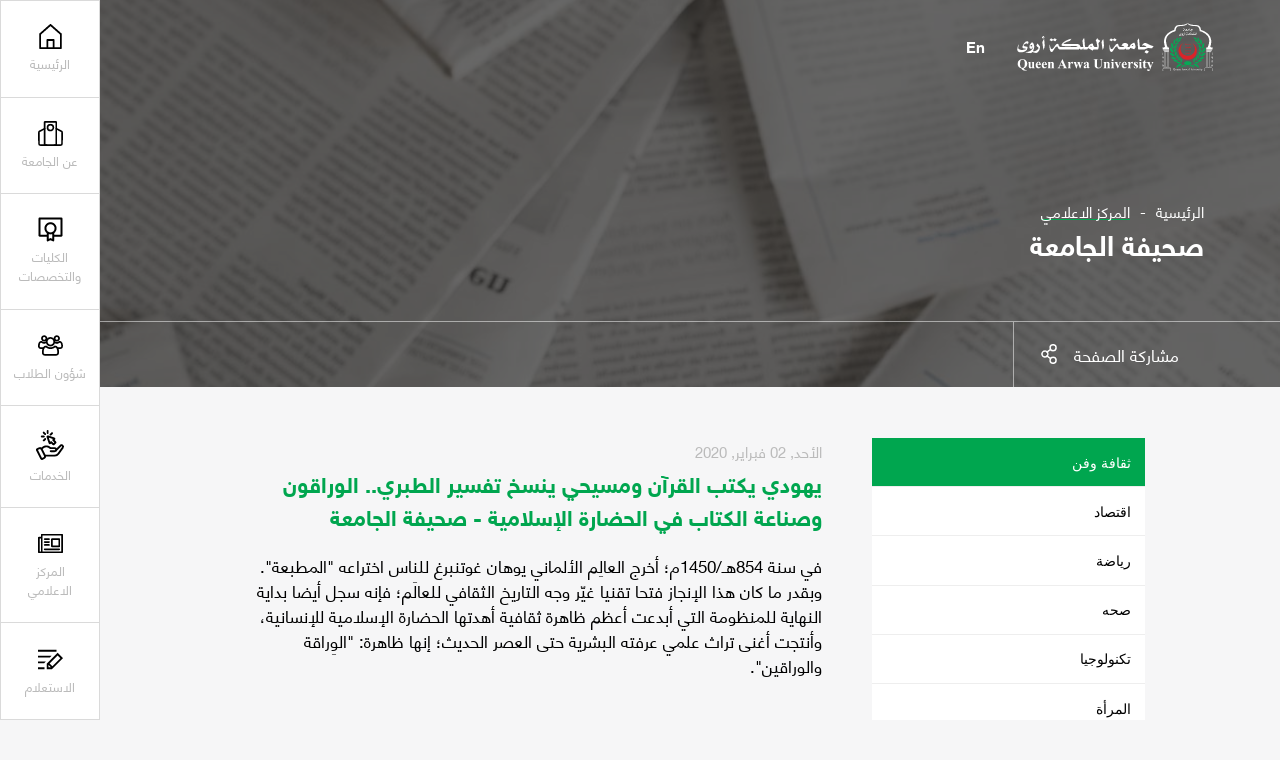

--- FILE ---
content_type: text/javascript
request_url: https://qau.edu.ye/js/app.js?v=35
body_size: 3753
content:
document.addEventListener('DOMContentLoaded', function () {
	/*var menuitem__click = $('.submenu__item'),
	$document = $(document),
	action__zone = $('.action__zone'),
	clicked = false,
	counter_uniqe = false,
	menu_tween_1= new TimelineMax({
		paused: true,
		reversed: true,
		align: 'sequence',
	});
	menuitem__click.on('click', function() {
		if(!$(this).hasClass('active')) {
			var $this = $(this),
				id = $(this).attr('data-id'),
				$cont = $('.action__item[data-id="'+id+'"]'),
				$cont_item = $('.action__item[data-id="'+id+'"] .menu-holder__list .menu-holder__item');
				menuitem__click.removeClass('active');
				$this.addClass('active');
			menu_tween_1
				.to('.action__zone', 0,{className:"+=active"})
				.to('.action__zone', .01,{autoAlpha:"1",ease:Power1.easeOut})
				.to('.menu-holder__bg', 0.8,{scaleX:1,ease:Power2.easeInOut})
				.staggerFromTo($cont_item, 1.3,{autoAlpha:0,x:80},{autoAlpha:1,x:0 ,ease:Power2.easeInOut},.06);	
			if($cont.length) { 
					$('.action__item').removeClass('active');
					$cont.addClass('active');
					menu_tween_1.play();
			}
		}
	});
	$document.on('click', function (event) {
		if (!$(event.target).closest(menuitem__click).length && menuitem__click.is(':visible')) {
			menuitem__click.removeClass('active');
			menu_tween_1
			.staggerFromTo('.action__item.active .menu-holder__list .menu-holder__item', 1.3,{autoAlpha:1,x:0},{autoAlpha:0,x:80 ,ease:Power2.easeInOut},.06)
			.to('.menu-holder__bg', 0.8,{scaleX:0,ease:Power2.easeInOut})
			.to('.action__zone', .01,{autoAlpha:"0",ease:Power1.easeOut})
			.to('.action__zone', 0,{className:"-=active"});
		}
	});
	
	$('.action-zone__container').on('click', function (event) {
		event.stopPropagation();
	});
	
	
	var handler__clicked = false,
	mo__tween= new TimelineMax({
		paused: true,
		reversed: true,
		align: 'sequence',
	});
	
	mo__tween
		.to('.mo-action__zone', 0,{className:"+=active"})
		.to('.mo-action__zone', .01,{autoAlpha:"1",ease:Power1.easeOut})
		.to('.mo-action__zone .menu-holder__bg', 0.8,{scaleX:1,ease:Power2.easeInOut})
		.staggerFromTo('.mo-action__zone .action__item .menu-holder__list .menu-holder__item', 1.3,{autoAlpha:0,x:80},{autoAlpha:1,x:0 ,ease:Power2.easeInOut},.06);	
	$('.menu-handler').on('click', function() {
		if (!handler__clicked) {
			$(this).addClass('active');
			$('.mo-action__zone .action__item').addClass('active');
			mo__tween.play();
			handler__clicked = true;
		}
		else {
			$(this).removeClass('active');
			mo__tween.reverse();
			handler__clicked = false;
		}
	});*/
	
	lazyload();

	var L = !1;
	var header_box= new TimelineMax();
	var LiveDataIdHeaderBox = null;
	$('.header-box.clickable').on('click', function() { 
		var $this = $(this),
			id = $(this).attr('data-id'),
			$heder_cont = $('.splash-inner__item[data-id="'+id+'"]');
			//alert(id)
			//$('.box-btn').click();
			if(LiveDataIdHeaderBox)
			{
				//if(typeof hideModalPopup != "undefined" && typeof hideModalPopup =='function')
				//hideModalPopup(LiveDataIdHeaderBox,'');
				//$('.splash-screen').removeClass('active');
				//header_box.to('.box-btn', 0.3,{autoAlpha:0)
				//.to('.splash-inner__item', 0.8,{autoAlpha:0})
				//.to('.splash-bg', 0.8,{scaleX:0})
		
				LiveDataIdHeaderBox = null;	
			}
			
			var parentTagSplash = $heder_cont.parents(".splash-screen:eq(0)");
			if(parentTagSplash.length == 1)
			{
				LiveDataIdHeaderBox = id;
				//alert(parentTagSplash.length);
				//console.log('.header-box.clickable click :' , parentTagSplash.length);
				//console.log('parentTagSplash click :' , parentTagSplash);
				
				//parentTagSplash.find('.splash-inner__item').html('').hide();
				$('.splash-inner__item').removeClass('active');
				//$('.splash-screen').addClass('active');
				parentTagSplash.addClass('active');
				$heder_cont.addClass('active');
				
				if($(".action__zone").hasClass('open')){ 
					$(".menu-handler").click();
				}
				//$('.splash-bg').attr('LiveDataId' , id);
				//$('.box-btn').attr('LiveDataId' , id);
				header_box.clear();
				
				if (!L) { 
					header_box.to('.splash-bg', 0.5,{scaleX:1,ease:Power2.easeInOut})
					.to('.splash-screen__inner',0.3,{autoAlpha:1,ease:Power2.easeInOut});
					L = !0;
				}
				header_box.to('.splash-inner__item',0,{autoAlpha:0,ease:Power2.easeInOut})
				/*.to('.splash-bg', 0.5,{scaleX:1,ease:Power2.easeInOut})
				.to('.splash-screen__inner',0.3,{autoAlpha:1,ease:Power2.easeInOut})*/
				.to($heder_cont, 0.5,{autoAlpha:1,ease:Power2.easeInOut})
				.to('.box-btn', 0.3,{autoAlpha:1,ease:Power2.easeInOut}, '-=0.3');
				
				
			}
			/*else
			{
			$('.splash-inner__item').removeClass('active');
			$('.splash-screen').addClass('active');
			$heder_cont.addClass('active');
			if($(".action__zone").hasClass('open')){ 
				$(".menu-handler").click();
			}
			header_box.clear();
			header_box.to('.splash-bg', 0.5,{scaleX:1,ease:Power2.easeInOut})
			.to($heder_cont, 0.8,{autoAlpha:1,ease:Power2.easeInOut})
			.to('.box-btn', 0.3,{autoAlpha:1,ease:Power2.easeInOut})
			}//else if(parentTagSplash.length == 1)*/
				
	});
	/*
	$('.header-box.clickable').on('click', function() { 
		var $this = $(this),
			id = $(this).attr('data-id'),
			$heder_cont = $('.splash-inner__item[data-id="'+id+'"]');
			$('.splash-inner__item').removeClass('active');
			$('.splash-screen').addClass('active');
			$heder_cont.addClass('active');
			if($(".action__zone").hasClass('open')){ 
				$(".menu-handler").click();
			}
			header_box.clear();
			header_box.to('.splash-bg', 0.8,{scaleX:1,ease:Power2.easeInOut})
			.to($heder_cont, 0.8,{autoAlpha:1,ease:Power2.easeInOut})
			.to('.box-btn', 0.3,{autoAlpha:1,ease:Power2.easeInOut})
	});*/
	$('.splash-bg').on('click', function() {
		var id = $(this).attr('LiveDataId');
		if(!is_undefined(id) && !is_empty(id))
		{
			if(typeof Set_Modal_Container != "undefined" && typeof Set_Modal_Container =='function')
			Set_Modal_Container(id,'');	
		}//if(!is_undefined(id) && !is_empty(id))
		 
		if(LiveDataIdHeaderBox)
		{
			//if(typeof hideModalPopup != "undefined" && typeof hideModalPopup =='function')
			//hideModalPopup(LiveDataIdHeaderBox,'');
			//LiveDataIdHeaderBox = null;	
		}	
		LiveDataIdHeaderBox = null;
		$('.splash-screen').removeClass('active');
		header_box.clear();
		header_box.to('.box-btn', 0.3,{autoAlpha:0,ease:Power2.easeInOut})
		.to('.splash-inner__item', 0.3,{autoAlpha:0,ease:Power2.easeInOut})
		.to('.splash-screen__inner',0.3,{autoAlpha:0,ease:Power2.easeInOut})
		.to('.splash-bg', 0.3,{scaleX:0,ease:Power2.easeInOut});

		L = !1;
			
	});
	$('.splash-close').on('click', function() {
		var id = $(this).attr('LiveDataId');
		//alert(id)
		if(!is_undefined(id) && !is_empty(id))
		{
			if(typeof Set_Modal_Container != "undefined" && typeof Set_Modal_Container =='function')
			Set_Modal_Container(id,'');	
		}//if(!is_undefined(id) && !is_empty(id))
		if(LiveDataIdHeaderBox)
		{
			//if(typeof hideModalPopup != "undefined" && typeof hideModalPopup =='function')
			//hideModalPopup(LiveDataIdHeaderBox,'');
			//LiveDataIdHeaderBox = null;	
		}
		LiveDataIdHeaderBox = null;
		$('.splash-screen').removeClass('active');
		header_box.to('.splash-close', 0.3,{autoAlpha:0,ease:Power2.easeInOut})
		.to('.splash-inner__item', 0.3,{autoAlpha:0,ease:Power2.easeInOut})
		.to('.splash-screen__inner',0.3,{autoAlpha:0,ease:Power2.easeInOut})
		.to('.splash-bg', 0.5,{scaleX:0,ease:Power2.easeInOut});

		L = !1;
			
	});
	
	$('.splash-back').on('click', function() {
		var id = $(this).attr('LiveDataId');
		//alert(id)
		if(!is_undefined(id) && !is_empty(id))
		{
			if(typeof Set_Modal_Container != "undefined" && typeof Set_Modal_Container =='function')
			Set_Modal_Container(id,'');	
		}//if(!is_undefined(id) && !is_empty(id))
		if(LiveDataIdHeaderBox)
		{
			//if(typeof hideModalPopup != "undefined" && typeof hideModalPopup =='function')
			//hideModalPopup(LiveDataIdHeaderBox,'');
			//LiveDataIdHeaderBox = null;	
		}
		LiveDataIdHeaderBox = null;
		//$('.splash-screen').removeClass('active');
		header_box.to('.splash-back', 0.3,{autoAlpha:0,ease:Power2.easeInOut})
		.to('.splash-inner__item', 0.3,{autoAlpha:0,ease:Power2.easeInOut})
		.to('.splash-inner__item.first-tab', 0.3,{autoAlpha:1,ease:Power2.easeInOut}, '-=0.3')
			
	});
	
	
	
	var popup_VerifyingCode_box= new TimelineMax();
	//$(".popup-VerifyingCode-splash-bg.splash-bg").unbind( "click" );
	//$(".popup-VerifyingCode-splash-close.splash-close").unbind( "click" );
	$('.popup-VerifyingCode-box.clickable').on('click', function() { 

		var $this = $(this),
			id = $(this).attr('data-id'),
			$heder_cont = $('.popup-VerifyingCode-splash-inner__item[data-id="'+id+'"]');
			var parentTagSplash = $heder_cont.parents(".popup-VerifyingCode-splash-screen:eq(0)");
			//alert(parentTagSplash.length);
			if(parentTagSplash.length == 1)
			{
				//alert(parentTagSplash.length);
				//console.log('.header-box.clickable click :' , parentTagSplash.length);
				//console.log('parentTagSplash click :' , parentTagSplash);
				
				//parentTagSplash.find('.splash-inner__item').html('').hide();
				$('.popup-VerifyingCode-splash-inner__item').removeClass('active');
				//$('.popup-VerifyingCode-splash-screen').addClass('active');
				parentTagSplash.addClass('active');
				$heder_cont.addClass('active');
				
				/*if($(".action__zone").hasClass('open')){ 
					$(".menu-handler").click();
				}*/
				$('.popup-VerifyingCode-splash-bg').attr('LiveDataId' , id);
				$('.popup-VerifyingCode-splash-close').attr('LiveDataId' , id);
				popup_VerifyingCode_box.clear();
				popup_VerifyingCode_box.to('.popup-VerifyingCode-splash-bg', 0.8,{scaleX:1,ease:Power2.easeInOut})
				.to($heder_cont, 0.8,{autoAlpha:1,ease:Power2.easeInOut})
				.to('.popup-VerifyingCode-splash-close', 0.3,{autoAlpha:1,ease:Power2.easeInOut})
				
				
			}
			/*
			else
			{
			$('.popup-VerifyingCode-splash-inner__item').removeClass('active');
			$('.popup-VerifyingCode-splash-screen').addClass('active');
			$heder_cont.addClass('active');
			if($(".action__zone").hasClass('open')){ 
				$(".menu-handler").click();
			}
			popup_VerifyingCode_box.clear();
			popup_VerifyingCode_box.to('.popup-VerifyingCode-splash-bg', 0.8,{scaleX:1,ease:Power2.easeInOut})
			.to($heder_cont, 0.8,{autoAlpha:1,ease:Power2.easeInOut})
			.to('.popup-VerifyingCode-splash-close', 0.3,{autoAlpha:1,ease:Power2.easeInOut})
			}//else if(parentTagSplash.length == 1)
				*/
			
			
	});
	
	
	$(".popup-VerifyingCode-splash-bg.splash-bg").unbind( "click" );
	$('.popup-VerifyingCode-splash-bg').on('click', function() {
		var id = $(this).attr('LiveDataId');
		if(!is_undefined(id) && !is_empty(id))
		{
			if(typeof Set_Modal_Container != "undefined" && typeof Set_Modal_Container =='function')
			Set_Modal_Container(id,'');	
		}//if(!is_undefined(id) && !is_empty(id))
		$('.popup-VerifyingCode-splash-screen').removeClass('active');
		popup_VerifyingCode_box.clear();
		popup_VerifyingCode_box.to('.popup-VerifyingCode-splash-close', 0.3,{autoAlpha:0,ease:Power2.easeInOut})
		.to('.popup-VerifyingCode-splash-inner__item', 0.8,{autoAlpha:0,ease:Power2.easeInOut})
		.to('.popup-VerifyingCode-splash-bg', 0.5,{scaleX:0,ease:Power2.easeInOut})
			
	});
	$(".popup-VerifyingCode-splash-close.splash-close").unbind( "click" ); 
	$('.popup-VerifyingCode-splash-close').on('click', function() {
		
		var id = $(this).attr('LiveDataId');
		if(!is_undefined(id) && !is_empty(id))
		{
			if(typeof Set_Modal_Container != "undefined" && typeof Set_Modal_Container =='function')
			Set_Modal_Container(id,'');	
		}//if(!is_undefined(id) && !is_empty(id))
				
		/*
		var parentTagSplash = $(this).parents(".popup-VerifyingCode-splash-screen:eq(0)");
		//var parentTagPopupBox = $(this).parents(".popup-VerifyingCode-splash-inner__item[data-id]:eq(0)");//.attr('data-id');
		if(parentTagSplash.find('.popup-VerifyingCode-splash-inner__item[data-id]').length == 1)
		{
			var id = parentTagSplash.find('.popup-VerifyingCode-splash-inner__item[data-id]').attr('data-id');
			//alert(id);
			if(!is_undefined(id) && !is_empty(id))
			{
				if(typeof Set_Modal_Container != "undefined" && typeof Set_Modal_Container =='function')
				Set_Modal_Container(id,'');	
			}//if(!is_undefined(id) && !is_empty(id))
		}//if(parentTagSplash.find('.popup-VerifyingCode-splash-inner__item[data-id]').length == 1)
		*/	
		$('.popup-VerifyingCode-splash-screen').removeClass('active');
		popup_VerifyingCode_box.to('.popup-VerifyingCode-splash-close', 0.3,{autoAlpha:0,ease:Power2.easeInOut})
		.to('.popup-VerifyingCode-splash-inner__item', 0.8,{autoAlpha:0,ease:Power2.easeInOut})
		.to('.popup-VerifyingCode-splash-bg', 0.5,{scaleX:0,ease:Power2.easeInOut})
			
	});
	
	//OpenModalPopup('PopupContainer','data_message');
		//hideModalPopup('PopupContainer');
		//hideModalPopupAll();
	
	var popup_box= new TimelineMax();
	//$(".popup-splash-bg.splash-bg").unbind( "click" );
	//$(".popup-splash-close.splash-close").unbind( "click" );
	$('.popup-box.clickable').on('click', function() { 

		var $this = $(this),
			id = $(this).attr('data-id'),
			$heder_cont = $('.popup-splash-inner__item[data-id="'+id+'"]');
			var parentTagSplash = $heder_cont.parents(".popup-splash-screen:eq(0)");
			//alert(parentTagSplash.length);
			if(parentTagSplash.length == 1)
			{
				//alert(parentTagSplash.length);
				//console.log('.header-box.clickable click :' , parentTagSplash.length);
				//console.log('parentTagSplash click :' , parentTagSplash);
				
				//parentTagSplash.find('.splash-inner__item').html('').hide();
				$('.popup-splash-inner__item').removeClass('active');
				//$('.popup-splash-screen').addClass('active');
				parentTagSplash.addClass('active');
				$heder_cont.addClass('active');
				
				/*if($(".action__zone").hasClass('open')){ 
					$(".menu-handler").click();
				}*/
				$('.popup-splash-bg').attr('LiveDataId' , id);
				$('.popup-splash-close').attr('LiveDataId' , id);
				popup_box.clear();
				popup_box.to('.popup-splash-bg', 0.5,{scaleX:1,ease:Power2.easeInOut})
				.to($heder_cont, 0.8,{autoAlpha:1,ease:Power2.easeInOut})
				.to('.popup-splash-close', 0.3,{autoAlpha:1,ease:Power2.easeInOut})
				
				
			}
			/*
			else
			{
			$('.popup-splash-inner__item').removeClass('active');
			$('.popup-splash-screen').addClass('active');
			$heder_cont.addClass('active');
			if($(".action__zone").hasClass('open')){ 
				$(".menu-handler").click();
			}
			popup_box.clear();
			popup_box.to('.popup-splash-bg', 0.8,{scaleX:1,ease:Power2.easeInOut})
			.to($heder_cont, 0.8,{autoAlpha:1,ease:Power2.easeInOut})
			.to('.popup-splash-close', 0.3,{autoAlpha:1,ease:Power2.easeInOut})
			}//else if(parentTagSplash.length == 1)
				*/
			
			
	});
	
	
	$(".popup-splash-bg.splash-bg").unbind( "click" );
	$('.popup-splash-bg').on('click', function() {
		var id = $(this).attr('LiveDataId');
		if(!is_undefined(id) && !is_empty(id))
		{
			if(typeof Set_Modal_Container != "undefined" && typeof Set_Modal_Container =='function')
			Set_Modal_Container(id,'');	
		}//if(!is_undefined(id) && !is_empty(id))
		$('.popup-splash-screen').removeClass('active');
		popup_box.clear();
		popup_box.to('.popup-splash-close', 0.3,{autoAlpha:0,ease:Power2.easeInOut})
		.to('.popup-splash-inner__item', 0.8,{autoAlpha:0,ease:Power2.easeInOut})
		.to('.popup-splash-bg', 0.5,{scaleX:0,ease:Power2.easeInOut})
			
	});
	$(".popup-splash-close.splash-close").unbind( "click" ); 
	$('.popup-splash-close').on('click', function() {
		
		var id = $(this).attr('LiveDataId');
		if(!is_undefined(id) && !is_empty(id))
		{
			if(typeof Set_Modal_Container != "undefined" && typeof Set_Modal_Container =='function')
			Set_Modal_Container(id,'');	
		}//if(!is_undefined(id) && !is_empty(id))
				
		/*
		var parentTagSplash = $(this).parents(".popup-splash-screen:eq(0)");
		//var parentTagPopupBox = $(this).parents(".popup-splash-inner__item[data-id]:eq(0)");//.attr('data-id');
		if(parentTagSplash.find('.popup-splash-inner__item[data-id]').length == 1)
		{
			var id = parentTagSplash.find('.popup-splash-inner__item[data-id]').attr('data-id');
			//alert(id);
			if(!is_undefined(id) && !is_empty(id))
			{
				if(typeof Set_Modal_Container != "undefined" && typeof Set_Modal_Container =='function')
				Set_Modal_Container(id,'');	
			}//if(!is_undefined(id) && !is_empty(id))
		}//if(parentTagSplash.find('.popup-splash-inner__item[data-id]').length == 1)
		*/	
		$('.popup-splash-screen').removeClass('active');
		popup_box.to('.popup-splash-close', 0.3,{autoAlpha:0,ease:Power2.easeInOut})
		.to('.popup-splash-inner__item', 0.8,{autoAlpha:0,ease:Power2.easeInOut})
		.to('.popup-splash-bg', 0.5,{scaleX:0,ease:Power2.easeInOut})
			
	});
	 
	
	
	
	var video_box= new TimelineMax();
	$('.video-link.clickable').on('click', function() {
		id = $(this).attr('data-id'),
			$heder_cont = $('.video-inner__item[data-id="'+id+'"]');
			$('.video-inner__item').removeClass('active');
			$('.video-screen').addClass('active');
			$heder_cont.addClass('active');
			video_box.to('.video-bg', 0.5,{scaleX:1,ease:Power2.easeInOut})
			.to($heder_cont, 0.5,{autoAlpha:1,ease:Power2.easeInOut})
			.to('.video-close', 0.3,{autoAlpha:1,ease:Power2.easeInOut})
	});
	
	$('.video-bg').on('click', function() {
		$('.video-screen').removeClass('active');
		header_box.to('.video-close', 0.3,{autoAlpha:0,ease:Power2.easeInOut})
		.to('.video-inner__item', 0.5,{autoAlpha:0,ease:Power2.easeInOut})
		.to('.video-bg', 0.5,{scaleX:0,ease:Power2.easeInOut})
			
	});
	$('.video-close').on('click', function() {
		$('.video-screen').removeClass('active');
		header_box.to('.video-close', 0.3,{autoAlpha:0,ease:Power2.easeInOut})
		.to('.video-inner__item', 0.5,{autoAlpha:0,ease:Power2.easeInOut})
		.to('.video-bg', 0.5,{scaleX:0,ease:Power2.easeInOut})
			
	});
	
	var $wrapper = $('.tab-wrapper'),
	$allTabs = $wrapper.find('.tab-content > div'),
	$tabMenu = $wrapper.find('.tab-menu li');

	$tabMenu.each(function(i) {
		$(this).attr('data-tab', 'tab'+i);
	});

	$allTabs.each(function(i) {
		$(this).attr('data-tab', 'tab'+i);
	});
	$tabMenu.on('click', function() {
		var dataTab = $(this).data('tab'),
		$getWrapper = $(this).closest($wrapper);
		$getWrapper.find($tabMenu).removeClass('active');
		$(this).addClass('active');
		$getWrapper.find($allTabs).hide();
		$getWrapper.find($allTabs).filter('[data-tab='+dataTab+']').show();
	});
	
	
	
	var SwiperTop = new Swiper('.swiper--top', {
		spaceBetween: 0,
		speed: 6000,
		autoplay: {
			delay: 0.1,
		},
		loop: true,
		slidesPerView:'auto',
		allowTouchMove: false,
		disableOnInteraction: true,
		autoplayDisableOnInteraction: false
	});
	$(".swiper-container.swiper--top").hover(function() {
		SwiperTop.autoplay.stop();
	}, function() {
		SwiperTop.autoplay.start();
	});
	var galleryThumbs = new Swiper('.gallery-thumbs', {
		freeMode: true,
		slidesPerView: 4,
		watchSlidesVisibility: true,
		watchSlidesProgress: true,
		breakpoints: {
			640: {
				slidesPerView: 3
			},
			425: {
				slidesPerView: 2
			}
		}
	  
    });
    var galleryTop = new Swiper('.gallery-top', {
		//autoplay: true,
		navigation: {
			nextEl: '.featured_slider .swiper-button-next',
			prevEl: '.featured_slider .swiper-button-prev',
		}
    });
	
	var header_popup= new TimelineMax();
	
	$('.post__toolbar-btn.clickable').on('click', function() {
		var $this = $(this),
			id = $(this).attr('data-id'),
			$popup__cont = $('.cutom-header__inner[data-id="'+id+'"]');
			$('.main-header__popup').addClass('active');
			$('.cutom-header__inner').removeClass('active');
			$popup__cont.addClass('active');
	});
	$('.main-header__popup .overlay--l, .cutom-header__close').on('click', function() {
		$('.main-header__popup').removeClass('active');
		$('.cutom-header__inner').removeClass('active');
	});
	
	$(function() {
        var nav = $('.side-nav__body'),
		navLink = $('.side-nav__button');
		if(window.matchMedia('(min-width: 769px)').matches) { 
			$('.opened_menu .side-nav__button').addClass('is-open');
			$('.opened_menu .side-nav__body').addClass('is-open');
			$('.opened_menu .side-nav__body').slideDown(200);
		}
		else {
			$('.opened_menu .side-nav__button').removeClass('is-open');
			$('.opened_menu .side-nav__body').removeClass('is-open');
			$('.opened_menu .side-nav__body').slideUp(200);
		}
		navLink.click(function() {
			if (nav.is(":visible")) {
				$(this).removeClass('is-open');
				$('.side-nav__body').removeClass('is-open');
				$('.side-nav__body').slideUp(200);
			} else {
				$(this).addClass('is-open');
				$('.side-nav__body').addClass('is-open');
				$('.side-nav__body').slideDown(200);
			}
		});
		
    })
	
	$(function() {
		var Accordion = function(el, multiple) {
				this.el = el || {};
				this.multiple = multiple || false;

				var links = this.el.find('.entry-title');
				links.on('click', {
						el: this.el,
						multiple: this.multiple
				}, this.dropdown)
		}

		Accordion.prototype.dropdown = function(e) {
				var $el = e.data.el;
				$this = $(this),
						$next = $this.next();

				$next.slideToggle();
				$this.parent().toggleClass('open');

				if (!e.data.multiple) {
						$el.find('.accordion-content').not($next).slideUp().parent().removeClass('open');
				};
		}
		var accordion = new Accordion($('.accordion-container'), false);
	});
	
	var swiper = new Swiper('.gallery__slider-album .swiper-container', {
		slidesPerView: 'auto',
		effect: 'fade',
		//autoplay: true,
		loop: true,
		pagination: {
		el: '.swiper-pagination',
		clickable: true,
		},
		navigation: {
			nextEl: '.gallery__slider-album .swiper-button-next',
			prevEl: '.gallery__slider-album .swiper-button-prev',
		}
	});

	var accordion = (function(){
  
		var $accordion = $('.js-accordion');
		var $accordion_header = $accordion.find('.js-accordion-header');
		var $accordion_item = $('.js-accordion-item');
	   
		// default settings 
		var settings = {
		  // animation speed
		  speed: 400,
		  
		  // close all other accordion items if true
		  oneOpen: false
		};
		  
		return {
		  // pass configurable object literal
		  init: function($settings) {
			$accordion_header.on('click', function() {
			  accordion.toggle($(this));
			});
			
			$.extend(settings, $settings); 
			
			// ensure only one accordion is active if oneOpen is true
			if(settings.oneOpen && $('.js-accordion-item.active').length > 1) {
			  $('.js-accordion-item.active:not(:first)').removeClass('active');
			}
			
			// reveal the active accordion bodies
			$('.js-accordion-item.active').find('> .js-accordion-body').show();
		  },
		  toggle: function($this) {
				  
			if(settings.oneOpen && $this[0] != $this.closest('.js-accordion').find('> .js-accordion-item.active > .js-accordion-header')[0]) {
			  $this.closest('.js-accordion')
					 .find('> .js-accordion-item') 
					 .removeClass('active')
					 .find('.js-accordion-body')
					 .slideUp()
			}
			
			// show/hide the clicked accordion item
			$this.closest('.js-accordion-item').toggleClass('active');
			$this.next().stop().slideToggle(settings.speed);
		  }
		}
	  })();
	  
	  $(document).ready(function(){
		accordion.init({ speed: 300, oneOpen: true });
	  });

	  $('.accordion-open').on('click', function () { 
			$('.accordion-wrapper').toggleClass('open');
			return false
		});


	$('[data-fancybox]').fancybox({
		youtube : {
			controls : 0,
			showinfo : 0
		}
	});

	  
})